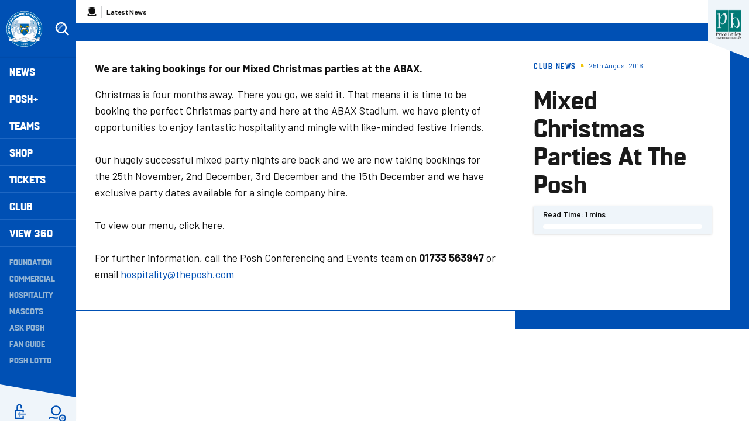

--- FILE ---
content_type: text/html; charset=utf-8
request_url: https://www.google.com/recaptcha/api2/aframe
body_size: 268
content:
<!DOCTYPE HTML><html><head><meta http-equiv="content-type" content="text/html; charset=UTF-8"></head><body><script nonce="xUtEteV-ESFH944QUFRnFQ">/** Anti-fraud and anti-abuse applications only. See google.com/recaptcha */ try{var clients={'sodar':'https://pagead2.googlesyndication.com/pagead/sodar?'};window.addEventListener("message",function(a){try{if(a.source===window.parent){var b=JSON.parse(a.data);var c=clients[b['id']];if(c){var d=document.createElement('img');d.src=c+b['params']+'&rc='+(localStorage.getItem("rc::a")?sessionStorage.getItem("rc::b"):"");window.document.body.appendChild(d);sessionStorage.setItem("rc::e",parseInt(sessionStorage.getItem("rc::e")||0)+1);localStorage.setItem("rc::h",'1762437695721');}}}catch(b){}});window.parent.postMessage("_grecaptcha_ready", "*");}catch(b){}</script></body></html>

--- FILE ---
content_type: text/css
request_url: https://www.theposh.com/themes/custom/peterborough/css/node.0a48d4dc956d28098b55.css?t5b3su
body_size: 3342
content:
@import url(https://fonts.googleapis.com/css2?family=Barlow:ital,wght@0,400;0,500;0,600;0,700;1,400;1,500;1,600;1,700&display=swap);@font-face{font-display:fallback;font-family:Enamela;font-style:normal;font-weight:600;src:url(/themes/custom/peterborough/assets/enamela-medium-webfont.fd33dcc9c4fed1403a25.woff2) format("woff2"),url(/themes/custom/peterborough/assets/enamela-medium-webfont.3c32ba6b458d0152c282.woff) format("woff")}@font-face{font-display:fallback;font-family:Enamela;font-style:normal;font-weight:700;src:url(/themes/custom/peterborough/assets/enamela-bold-webfont.d62dbab47545a0f1e673.woff2) format("woff2"),url(/themes/custom/peterborough/assets/enamela-bold-webfont.b73df0dd285f432f5d59.woff) format("woff")}@font-face{font-display:fallback;font-family:Enamela Condensed;font-style:normal;font-weight:400;src:url(/themes/custom/peterborough/assets/enamela-condensed-webfont.d9eb71487973f83c7e0b.woff2) format("woff2"),url(/themes/custom/peterborough/assets/enamela-condensed-webfont.a7bb78bb54b020c6e9b1.woff) format("woff")}@font-face{font-display:fallback;font-family:Enamela Condensed;font-style:normal;font-weight:600;src:url(/themes/custom/peterborough/assets/enamela-condensedmedium-webfont.05fb29026ba327d78480.woff2) format("woff2"),url(/themes/custom/peterborough/assets/enamela-condensedmedium-webfont.731c9a9ed6029472b067.woff) format("woff")}@font-face{font-display:fallback;font-family:Enamela Condensed;font-style:normal;font-weight:700;src:url(/themes/custom/peterborough/assets/enamela-condensedbold-webfont.871eeeab18bbfc86bb41.woff2) format("woff2"),url(/themes/custom/peterborough/assets/enamela-condensedbold-webfont.7c84f2f3cb1bc8ae1f85.woff) format("woff")}:root{--video-grey:silver;--video-posh-tv-highlight:#f2f2f2;--video-content-bg:#fff;--video-content-color:#101010;--video-icon:#f2f2f2 url([data-uri]) no-repeat center center/20px}.m-video-card{--video-category-color:rgba(43,43,43,.6)}.m-video-card[class*=m-video-card--entitlement-]{--video-grey:#526275;--video-posh-tv-highlight:#333d47;--video-content-bg:#212933;--video-content-color:#fff;--video-category-color:silver;--video-icon:#f0c509}.m-video-card--free,.m-video-card--requires-login{--video-icon:#0050b4}@keyframes dot-bounce{0%{transform:translateY(0)}5%{transform:translateY(2px)}20%{transform:translateY(-8px)}35%{transform:translateY(4px)}40%{transform:translateY(0)}to{transform:translateY(0)}}@keyframes dot-fade{0%{opacity:1}50%{opacity:.2}to{opacity:1}}@keyframes dot-pulse{0%{transform:scale(1)}5%{transform:scale(.98)}50%{transform:scale(1.5)}to{transform:scale(1)}}@keyframes full-height{0%{height:0}to{height:100%}}@keyframes fade-in{0%{opacity:0}to{opacity:1}}@media screen and (min-width:90em){.m-article--report{margin:0 auto;max-width:45.4375rem}}.m-article--report .m-article__hero{margin-bottom:1.5rem;position:relative;width:100%}.m-article--report .m-article__content-inner{margin-top:0}.m-article__hero{position:relative;width:calc(100% + .5rem)}@media screen and (max-width:63.99875em){.m-article__hero:after{background-color:#fff;bottom:0;content:"";height:.5rem;left:0;position:absolute;right:.5rem}}@media screen and (min-width:48em){.m-article__hero{width:calc(100% + 1rem)}.m-article__hero:after{height:1.5rem;right:1rem}}@media print,screen and (min-width:64em){.m-article__hero{float:left;margin-bottom:2rem;width:calc(100% - 20.125rem)}}@media screen and (min-width:80em){.m-article__hero{width:calc(100% - 23rem)}}@media screen and (min-width:90em){.m-article__hero{width:calc(100% - 27.25rem)}}@supports(display:grid){@media print,screen and (min-width:64em){.m-article__hero{grid-column:1;grid-row:1;margin-bottom:0;width:100%}}}.m-article__header{position:relative}.m-article__header h1{margin:0;padding:1rem 0}@media print,screen and (min-width:64em)and (max-width:79.99875em){.m-article__header h1{font-size:1.875rem}}@media screen and (min-width:80em)and (max-width:89.99875em){.m-article__header h1{font-size:2.5rem}}.m-article__details{align-items:center;color:#0050b4;display:flex}@media print,screen and (min-width:64em){.m-article__details{margin-bottom:.5rem}}.m-article__details-hr{background-color:#f0c509;-webkit-clip-path:polygon(0 1%,86% 8%,100% 89%,7% 100%);clip-path:polygon(0 1%,86% 8%,100% 89%,7% 100%);height:.3125rem;margin:0 .5rem;width:.3125rem}.m-article__category{display:block;font:600 .75rem Enamela,sans-serif;letter-spacing:.09375rem;position:relative;text-transform:uppercase}.m-article__date{font-size:.75rem;text-transform:capitalize}.m-article__container{border-color:#0050b4;border-style:solid;border-width:0 .5rem .5rem 0}.m-article__container:after,.m-article__container:before{content:" ";display:table;flex-basis:0;order:1}.m-article__container:after{clear:both}@media screen and (min-width:48em){.m-article__container{border-width:0 1rem 1rem 0}}@media print,screen and (min-width:64em){.m-article__container{border-width:2rem 2rem 2rem 0}}@supports(display:grid){@media print,screen and (min-width:64em){.m-article__container{display:grid;grid-template-columns:1fr 20.125rem;grid-template-rows:auto 1fr}}@media screen and (min-width:80em){.m-article__container{grid-template-columns:1fr 23rem}}@media screen and (min-width:90em){.m-article__container{grid-template-columns:1fr 27.125rem}}}.m-article__content{padding:0 1rem 2rem;position:relative}.m-article__content>*+*{margin-top:2rem}@media screen and (min-width:48em){.m-article__content{padding:0 2.5rem 2rem}}@media print,screen and (min-width:64em){.m-article__content{margin-right:20.125rem;padding:2rem}.m-article__content:after{background-color:#fff;bottom:-2rem;content:"";height:1.9375rem;left:0;position:absolute;right:0}}@media screen and (min-width:80em){.m-article__content{margin-right:23rem}}@media screen and (min-width:90em){.m-article__content{margin-right:27.25rem}}@supports(display:grid){@media print,screen and (min-width:64em){.m-article__content{grid-column:1;grid-row:2;margin-right:0}}}@media screen and (min-width:80em){.m-article__content p{font-size:1.125rem}}.m-article__sidebar{padding:0 1rem}@media screen and (min-width:48em){.m-article__sidebar{padding:0 2.5rem}}@media print,screen and (min-width:64em){.m-article__sidebar{background-color:#fff;float:right;padding:0;width:20.125rem}}@media screen and (min-width:80em){.m-article__sidebar{width:23rem}}@media screen and (min-width:90em){.m-article__sidebar{width:27.125rem}}@supports(display:grid){@media print,screen and (min-width:64em){.m-article__sidebar{grid-column:2;grid-row:1/3;width:100%}}}@media print,screen and (min-width:64em){.m-article__sidebar-inner{padding:2rem}@supports(display:grid){.m-article__sidebar-inner{position:sticky;top:0}}}.m-content__header{margin-bottom:2rem}.m-content__header h1{margin:0;padding-top:1rem}.m-content__hero{margin:0 0 2rem}.m-content__content,.m-content__header,.m-content__hero{padding:0 1.25rem}@media print,screen and (min-width:40em){.m-content__content,.m-content__header,.m-content__hero{padding:0 2.5rem}}@media print,screen and (min-width:64em){.m-content__content,.m-content__header,.m-content__hero{float:left;width:calc(100% - 20.125rem)}}@media screen and (min-width:80em){.m-content__content,.m-content__header,.m-content__hero{width:calc(100% - 23rem)}}@media screen and (min-width:90em){.m-content__content,.m-content__header,.m-content__hero{width:calc(100% - 27.125rem)}}.m-content__container:after,.m-content__container:before{content:" ";display:table;flex-basis:0;order:1}.m-content__container:after{clear:both}.m-content__sidebar{padding:0 2rem}@media print,screen and (min-width:64em){.m-content__sidebar{background-color:#fff;float:right;padding:0;width:20.125rem}}@media screen and (min-width:80em){.m-content__sidebar{width:23rem}}@media screen and (min-width:90em){.m-content__sidebar{width:27.125rem}}@media print,screen and (min-width:64em){.m-content__sidebar-inner{align-self:flex-start;padding:2rem;position:sticky;top:5rem}.m-hygiene{margin:0 auto;max-width:73.5rem}}.m-hygiene__content-wrapper{padding:0 1.25rem}@media print,screen and (min-width:40em){.m-hygiene__content-wrapper{padding:0 2.5rem}}.m-progress-bar{background:#eff5fa;box-shadow:0 1px 4px 0 rgba(0,0,0,.2);display:none;padding:.5rem 1rem}@media print,screen and (min-width:64em){.m-progress-bar{display:block}}.m-quiz .m-progress-bar{display:none}.m-progress-bar__label{color:#101010;display:block;font-size:.8125rem;font-weight:600;line-height:1;margin-bottom:.625rem}.m-progress-bar__outer{background:#fff;border-radius:.25rem;flex-basis:auto;flex-grow:1;height:.5rem;overflow:hidden;padding:.125rem}.m-progress-bar__inner{background:#0050b4;border-radius:.125rem;height:.25rem;width:0}.m-textarea iframe{max-width:100%}